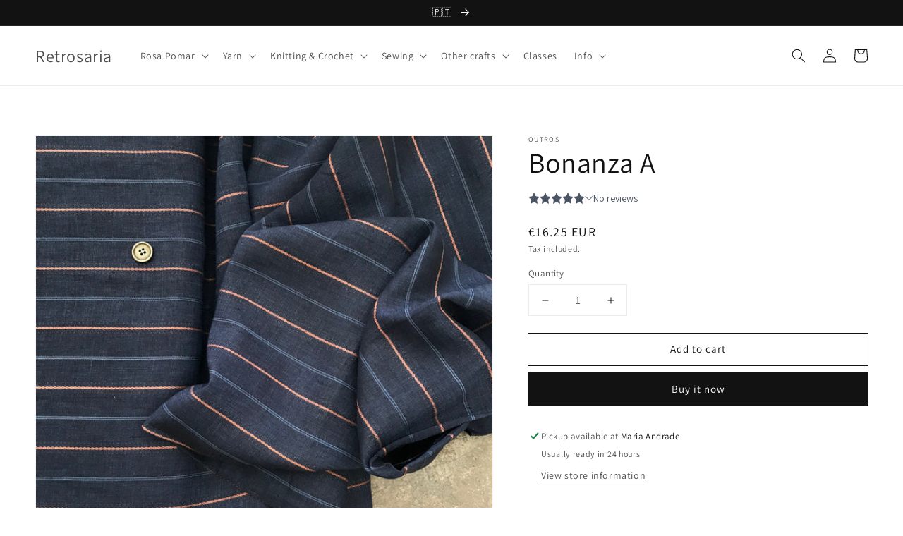

--- FILE ---
content_type: text/javascript
request_url: https://cdn.shopify.com/extensions/0199e5b8-9b3d-7929-afc0-d334db26eeef/ordersify-product-reviews-214/assets/253.2784ff791a6c3400a113.js
body_size: 6540
content:
"use strict";(self.webpackChunk_ordersify_pr_sdk=self.webpackChunk_ordersify_pr_sdk||[]).push([[253],{7253:(t,e,r)=>{r.d(e,{T:()=>l});var o=r(6942),a=r.n(o),i=r(6540),n=r(6522);var c=r(7375);const d={[c.Dh.Alegreya]:"https://fonts.googleapis.com/css2?family=Alegreya:wght@400;500;700&display=swap",[c.Dh.ArchivoNarrow]:"https://fonts.googleapis.com/css2?family=Archivo+Narrow:wght@400;500;700&display=swap",[c.Dh.Barlow]:"https://fonts.googleapis.com/css2?family=Barlow:wght@400;500;700&display=swap",[c.Dh.Cormorant]:"https://fonts.googleapis.com/css2?family=Cormorant:wght@400;500;700&display=swap",[c.Dh.Inconsolata]:"https://fonts.googleapis.com/css2?family=Inconsolata:wght@400;500;700&display=swap",[c.Dh.Inter]:"https://fonts.googleapis.com/css2?family=Inter:wght@400;500;700&display=swap",[c.Dh.Lato]:"https://fonts.googleapis.com/css2?family=Lato:wght@400;700&display=swap",[c.Dh.LibreBaskerville]:"https://fonts.googleapis.com/css2?family=Libre+Baskerville:wght@400;700&display=swap",[c.Dh.Lora]:"https://fonts.googleapis.com/css2?family=Lora:wght@400;500;700&display=swap",[c.Dh.Merriweather]:"https://fonts.googleapis.com/css2?family=Merriweather:wght@400;700&display=swap",[c.Dh.Montserrat]:"https://fonts.googleapis.com/css2?family=Montserrat:wght@400;500;700&display=swap",[c.Dh.NotoSans]:"https://fonts.googleapis.com/css2?family=Noto+Sans:wght@400;500;700&display=swap",[c.Dh.OpenSans]:"https://fonts.googleapis.com/css2?family=Open+Sans:wght@400;500;700&display=swap",[c.Dh.Oswald]:"https://fonts.googleapis.com/css2?family=Oswald:wght@400;500;700&display=swap",[c.Dh.PTSans]:"https://fonts.googleapis.com/css2?family=PT+Sans:wght@400;700&display=swap",[c.Dh.PTSerif]:"https://fonts.googleapis.com/css2?family=PT+Serif:wght@400;700&display=swap",[c.Dh.PlayfairDisplay]:"https://fonts.googleapis.com/css2?family=Playfair+Display:wght@400;500;700&display=swap",[c.Dh.Poppins]:"https://fonts.googleapis.com/css2?family=Poppins:wght@400;500;700&display=swap",[c.Dh.Raleway]:"https://fonts.googleapis.com/css2?family=Raleway:wght@400;500;700&display=swap",[c.Dh.Roboto]:"https://fonts.googleapis.com/css2?family=Roboto:wght@400;500;700&display=swap",[c.Dh.Rubik]:"https://fonts.googleapis.com/css2?family=Rubik:wght@400;500;700&display=swap",[c.Dh.SpaceMono]:"https://fonts.googleapis.com/css2?family=Space+Mono:wght@400;700&display=swap"};var s=r(1132);const l=(0,i.memo)((({onClick:t,title:e,name:r,style:o,children:l,autoWidth:p,className:g,head:w,fontFamily:b,onMouseOver:h,onMouseLeave:m,childClassName:u="text-gray-600 text-sm",frameHeightRatio:f,isDarkMode:y=!1})=>{const v=(0,i.useRef)(null),[x,k]=(0,i.useState)(),z=(0,i.useCallback)((()=>{v.current&&k(f?window.innerHeight*f:v.current.clientHeight)}),[v,f]);return(0,i.useEffect)((()=>{v.current&&k(f?window.innerHeight*f:v.current.clientHeight)}),[v,l,f]),(0,i.useEffect)((()=>{const t=setInterval(z,1e3);return()=>clearInterval(t)}),[z]),i.createElement(n.Ay,{name:r,title:e,onLoad:z,contentDidMount:z,onChange:z,onMouseOver:h,onClick:t,onMouseLeave:m,className:a()("dr-w-full dr-h-full dr-border-0",g),style:{height:x||"100%",width:p?"auto":"100%",...o},head:i.createElement(i.Fragment,null,b!==c.Dh.Default&&i.createElement(i.Fragment,null,i.createElement("link",{rel:"preconnect",href:"https://fonts.googleapis.com"}),i.createElement("link",{rel:"preconnect",href:"https://fonts.gstatic.com",crossOrigin:"anonymous"}),i.createElement("link",{href:d[b],rel:"stylesheet"}),i.createElement("style",null,`body{font-family:'${b}',sans-serif}`)),i.createElement("style",null,"/*! tailwindcss v3.4.3 | MIT License | https://tailwindcss.com*/*,:after,:before{box-sizing:border-box;border:0 solid #e5e7eb}:after,:before{--tw-content:\"\"}:host,html{line-height:1.5;-webkit-text-size-adjust:100%;-moz-tab-size:4;-o-tab-size:4;tab-size:4;font-family:ui-sans-serif,system-ui,sans-serif,Apple Color Emoji,Segoe UI Emoji,Segoe UI Symbol,Noto Color Emoji;font-feature-settings:normal;font-variation-settings:normal;-webkit-tap-highlight-color:transparent}body{margin:0;line-height:inherit}hr{height:0;color:inherit;border-top-width:1px}abbr:where([title]){-webkit-text-decoration:underline dotted;text-decoration:underline dotted}h1,h2,h3,h4,h5,h6{font-size:inherit;font-weight:inherit}a{color:inherit;text-decoration:inherit}b,strong{font-weight:bolder}code,kbd,pre,samp{font-family:ui-monospace,SFMono-Regular,Menlo,Monaco,Consolas,Liberation Mono,Courier New,monospace;font-feature-settings:normal;font-variation-settings:normal;font-size:1em}small{font-size:80%}sub,sup{font-size:75%;line-height:0;position:relative;vertical-align:initial}sub{bottom:-.25em}sup{top:-.5em}table{text-indent:0;border-color:inherit;border-collapse:collapse}button,input,optgroup,select,textarea{font-family:inherit;font-feature-settings:inherit;font-variation-settings:inherit;font-size:100%;font-weight:inherit;line-height:inherit;letter-spacing:inherit;color:inherit;margin:0;padding:0}button,select{text-transform:none}button,input:where([type=button]),input:where([type=reset]),input:where([type=submit]){-webkit-appearance:button;background-color:initial;background-image:none}:-moz-focusring{outline:auto}:-moz-ui-invalid{box-shadow:none}progress{vertical-align:initial}::-webkit-inner-spin-button,::-webkit-outer-spin-button{height:auto}[type=search]{-webkit-appearance:textfield;outline-offset:-2px}::-webkit-search-decoration{-webkit-appearance:none}::-webkit-file-upload-button{-webkit-appearance:button;font:inherit}summary{display:list-item}blockquote,dd,dl,figure,h1,h2,h3,h4,h5,h6,hr,p,pre{margin:0}fieldset{margin:0}fieldset,legend{padding:0}menu,ol,ul{list-style:none;margin:0;padding:0}dialog{padding:0}textarea{resize:vertical}input::-moz-placeholder,textarea::-moz-placeholder{opacity:1;color:#9ca3af}input::placeholder,textarea::placeholder{opacity:1;color:#9ca3af}[role=button],button{cursor:pointer}:disabled{cursor:default}audio,canvas,embed,iframe,img,object,svg,video{display:block;vertical-align:middle}img,video{max-width:100%;height:auto}[hidden]{display:none}[multiple],[type=date],[type=datetime-local],[type=email],[type=month],[type=number],[type=password],[type=search],[type=tel],[type=text],[type=time],[type=url],[type=week],input:where(:not([type])),select,textarea{-webkit-appearance:none;-moz-appearance:none;appearance:none;background-color:#fff;border-color:#6b7280;border-width:1px;border-radius:0;padding:.5rem .75rem;font-size:1rem;line-height:1.5rem;--tw-shadow:0 0 #0000}[multiple]:focus,[type=date]:focus,[type=datetime-local]:focus,[type=email]:focus,[type=month]:focus,[type=number]:focus,[type=password]:focus,[type=search]:focus,[type=tel]:focus,[type=text]:focus,[type=time]:focus,[type=url]:focus,[type=week]:focus,input:where(:not([type])):focus,select:focus,textarea:focus{outline:2px solid #0000;outline-offset:2px;--tw-ring-inset:var(--tw-empty,/*!*/ /*!*/);--tw-ring-offset-width:0px;--tw-ring-offset-color:#fff;--tw-ring-color:#2563eb;--tw-ring-offset-shadow:var(--tw-ring-inset) 0 0 0 var(--tw-ring-offset-width) var(--tw-ring-offset-color);--tw-ring-shadow:var(--tw-ring-inset) 0 0 0 calc(1px + var(--tw-ring-offset-width)) var(--tw-ring-color);box-shadow:var(--tw-ring-offset-shadow),var(--tw-ring-shadow),var(--tw-shadow);border-color:#2563eb}input::-moz-placeholder,textarea::-moz-placeholder{color:#6b7280;opacity:1}input::placeholder,textarea::placeholder{color:#6b7280;opacity:1}::-webkit-datetime-edit-fields-wrapper{padding:0}::-webkit-date-and-time-value{min-height:1.5em;text-align:inherit}::-webkit-datetime-edit{display:inline-flex}::-webkit-datetime-edit,::-webkit-datetime-edit-day-field,::-webkit-datetime-edit-hour-field,::-webkit-datetime-edit-meridiem-field,::-webkit-datetime-edit-millisecond-field,::-webkit-datetime-edit-minute-field,::-webkit-datetime-edit-month-field,::-webkit-datetime-edit-second-field,::-webkit-datetime-edit-year-field{padding-top:0;padding-bottom:0}select{background-image:url(\"data:image/svg+xml;charset=utf-8,%3Csvg xmlns='http://www.w3.org/2000/svg' fill='none' viewBox='0 0 20 20'%3E%3Cpath stroke='%236b7280' stroke-linecap='round' stroke-linejoin='round' stroke-width='1.5' d='m6 8 4 4 4-4'/%3E%3C/svg%3E\");background-position:right .5rem center;background-repeat:no-repeat;background-size:1.5em 1.5em;padding-right:2.5rem;-webkit-print-color-adjust:exact;print-color-adjust:exact}[multiple],[size]:where(select:not([size=\"1\"])){background-image:none;background-position:0 0;background-repeat:unset;background-size:initial;padding-right:.75rem;-webkit-print-color-adjust:unset;print-color-adjust:unset}[type=checkbox],[type=radio]{-webkit-appearance:none;-moz-appearance:none;appearance:none;padding:0;-webkit-print-color-adjust:exact;print-color-adjust:exact;display:inline-block;vertical-align:middle;background-origin:border-box;-webkit-user-select:none;-moz-user-select:none;user-select:none;flex-shrink:0;height:1rem;width:1rem;color:#2563eb;background-color:#fff;border-color:#6b7280;border-width:1px;--tw-shadow:0 0 #0000}[type=checkbox]{border-radius:0}[type=radio]{border-radius:100%}[type=checkbox]:focus,[type=radio]:focus{outline:2px solid #0000;outline-offset:2px;--tw-ring-inset:var(--tw-empty,/*!*/ /*!*/);--tw-ring-offset-width:2px;--tw-ring-offset-color:#fff;--tw-ring-color:#2563eb;--tw-ring-offset-shadow:var(--tw-ring-inset) 0 0 0 var(--tw-ring-offset-width) var(--tw-ring-offset-color);--tw-ring-shadow:var(--tw-ring-inset) 0 0 0 calc(2px + var(--tw-ring-offset-width)) var(--tw-ring-color);box-shadow:var(--tw-ring-offset-shadow),var(--tw-ring-shadow),var(--tw-shadow)}[type=checkbox]:checked,[type=radio]:checked{border-color:#0000;background-color:currentColor;background-size:100% 100%;background-position:50%;background-repeat:no-repeat}[type=checkbox]:checked{background-image:url(\"data:image/svg+xml;charset=utf-8,%3Csvg xmlns='http://www.w3.org/2000/svg' fill='%23fff' viewBox='0 0 16 16'%3E%3Cpath d='M12.207 4.793a1 1 0 0 1 0 1.414l-5 5a1 1 0 0 1-1.414 0l-2-2a1 1 0 0 1 1.414-1.414L6.5 9.086l4.293-4.293a1 1 0 0 1 1.414 0z'/%3E%3C/svg%3E\")}@media (forced-colors:active) {[type=checkbox]:checked{-webkit-appearance:auto;-moz-appearance:auto;appearance:auto}}[type=radio]:checked{background-image:url(\"data:image/svg+xml;charset=utf-8,%3Csvg xmlns='http://www.w3.org/2000/svg' fill='%23fff' viewBox='0 0 16 16'%3E%3Ccircle cx='8' cy='8' r='3'/%3E%3C/svg%3E\")}@media (forced-colors:active) {[type=radio]:checked{-webkit-appearance:auto;-moz-appearance:auto;appearance:auto}}[type=checkbox]:checked:focus,[type=checkbox]:checked:hover,[type=checkbox]:indeterminate,[type=radio]:checked:focus,[type=radio]:checked:hover{border-color:#0000;background-color:currentColor}[type=checkbox]:indeterminate{background-image:url(\"data:image/svg+xml;charset=utf-8,%3Csvg xmlns='http://www.w3.org/2000/svg' fill='none' viewBox='0 0 16 16'%3E%3Cpath stroke='%23fff' stroke-linecap='round' stroke-linejoin='round' stroke-width='2' d='M4 8h8'/%3E%3C/svg%3E\");background-size:100% 100%;background-position:50%;background-repeat:no-repeat}@media (forced-colors:active) {[type=checkbox]:indeterminate{-webkit-appearance:auto;-moz-appearance:auto;appearance:auto}}[type=checkbox]:indeterminate:focus,[type=checkbox]:indeterminate:hover{border-color:#0000;background-color:currentColor}[type=file]{background:unset;border-color:inherit;border-width:0;border-radius:0;padding:0;font-size:unset;line-height:inherit}[type=file]:focus{outline:1px solid ButtonText;outline:1px auto -webkit-focus-ring-color}*,::backdrop,:after,:before{--tw-border-spacing-x:0;--tw-border-spacing-y:0;--tw-translate-x:0;--tw-translate-y:0;--tw-rotate:0;--tw-skew-x:0;--tw-skew-y:0;--tw-scale-x:1;--tw-scale-y:1;--tw-pan-x: ;--tw-pan-y: ;--tw-pinch-zoom: ;--tw-scroll-snap-strictness:proximity;--tw-gradient-from-position: ;--tw-gradient-via-position: ;--tw-gradient-to-position: ;--tw-ordinal: ;--tw-slashed-zero: ;--tw-numeric-figure: ;--tw-numeric-spacing: ;--tw-numeric-fraction: ;--tw-ring-inset: ;--tw-ring-offset-width:0px;--tw-ring-offset-color:#fff;--tw-ring-color:#3b82f680;--tw-ring-offset-shadow:0 0 #0000;--tw-ring-shadow:0 0 #0000;--tw-shadow:0 0 #0000;--tw-shadow-colored:0 0 #0000;--tw-blur: ;--tw-brightness: ;--tw-contrast: ;--tw-grayscale: ;--tw-hue-rotate: ;--tw-invert: ;--tw-saturate: ;--tw-sepia: ;--tw-drop-shadow: ;--tw-backdrop-blur: ;--tw-backdrop-brightness: ;--tw-backdrop-contrast: ;--tw-backdrop-grayscale: ;--tw-backdrop-hue-rotate: ;--tw-backdrop-invert: ;--tw-backdrop-opacity: ;--tw-backdrop-saturate: ;--tw-backdrop-sepia: ;--tw-contain-size: ;--tw-contain-layout: ;--tw-contain-paint: ;--tw-contain-style: }.sr-only{position:absolute;width:1px;height:1px;padding:0;margin:-1px;overflow:hidden;clip:rect(0,0,0,0);white-space:nowrap;border-width:0}.pointer-events-none{pointer-events:none}.\\!visible{visibility:visible!important}.visible{visibility:visible}.static{position:static}.fixed{position:fixed}.absolute{position:absolute}.relative{position:relative}.inset-0{inset:0}.inset-x-0{left:0;right:0}.inset-y-0{top:0;bottom:0}.-top-3{top:-.75rem}.bottom-0{bottom:0}.bottom-2\\/4{bottom:50%}.left-0{left:0}.left-1\\/2{left:50%}.right-0{right:0}.right-1{right:.25rem}.right-1\\/2{right:50%}.right-2{right:.5rem}.right-4{right:1rem}.top-0{top:0}.top-1{top:.25rem}.top-1\\/2{top:50%}.top-16{top:4rem}.top-2{top:.5rem}.top-4{top:1rem}.z-10{z-index:10}.z-20{z-index:20}.col-span-1{grid-column:span 1/span 1}.col-span-4{grid-column:span 4/span 4}.mx-auto{margin-left:auto;margin-right:auto}.-mb-px{margin-bottom:-1px}.-ml-1{margin-left:-.25rem}.mb-4{margin-bottom:1rem}.me-2{margin-inline-end:.5rem}.ml-1{margin-left:.25rem}.ml-2{margin-left:.5rem}.ml-3{margin-left:.75rem}.ml-8{margin-left:2rem}.mr-3{margin-right:.75rem}.mr-4{margin-right:1rem}.mt-10{margin-top:2.5rem}.mt-2{margin-top:.5rem}.mt-4{margin-top:1rem}.box-border{box-sizing:border-box}.line-clamp-1{-webkit-line-clamp:1}.line-clamp-1,.line-clamp-2{overflow:hidden;display:-webkit-box;-webkit-box-orient:vertical}.line-clamp-2{-webkit-line-clamp:2}.line-clamp-3{-webkit-line-clamp:3}.line-clamp-3,.line-clamp-4{overflow:hidden;display:-webkit-box;-webkit-box-orient:vertical}.line-clamp-4{-webkit-line-clamp:4}.line-clamp-5{-webkit-line-clamp:5}.line-clamp-5,.line-clamp-6{overflow:hidden;display:-webkit-box;-webkit-box-orient:vertical}.line-clamp-6{-webkit-line-clamp:6}.block{display:block}.inline-block{display:inline-block}.inline{display:inline}.flex{display:flex}.grid{display:grid}.hidden{display:none}.aspect-square{aspect-ratio:1/1}.h-10{height:2.5rem}.h-14{height:3.5rem}.h-16{height:4rem}.h-2{height:.5rem}.h-20{height:5rem}.h-24{height:6rem}.h-3{height:.75rem}.h-4{height:1rem}.h-5{height:1.25rem}.h-6{height:1.5rem}.h-64{height:16rem}.h-8{height:2rem}.h-\\[700px\\]{height:700px}.h-\\[calc\\(100\\%-64px\\)\\]{height:calc(100% - 64px)}.h-full{height:100%}.h-screen{height:100vh}.max-h-20{max-height:5rem}.w-0{width:0}.w-10{width:2.5rem}.w-12{width:3rem}.w-16{width:4rem}.w-2{width:.5rem}.w-20{width:5rem}.w-28{width:7rem}.w-3{width:.75rem}.w-4{width:1rem}.w-5{width:1.25rem}.w-6{width:1.5rem}.w-8{width:2rem}.w-full{width:100%}.max-w-14{max-width:3.5rem}.max-w-24{max-width:6rem}.max-w-2xl{max-width:42rem}.flex-1{flex:1 1 0%}.flex-shrink-0,.shrink-0{flex-shrink:0}.basis-3\\/12{flex-basis:25%}.basis-4\\/12{flex-basis:33.333333%}.basis-8\\/12{flex-basis:66.666667%}.basis-9\\/12{flex-basis:75%}.-translate-x-1\\/2{--tw-translate-x:-50%}.-translate-x-1\\/2,.-translate-y-1\\/2{transform:translate(var(--tw-translate-x),var(--tw-translate-y)) rotate(var(--tw-rotate)) skewX(var(--tw-skew-x)) skewY(var(--tw-skew-y)) scaleX(var(--tw-scale-x)) scaleY(var(--tw-scale-y))}.-translate-y-1\\/2{--tw-translate-y:-50%}.translate-x-1\\/2{--tw-translate-x:50%}.translate-x-1\\/2,.translate-y-1\\/2{transform:translate(var(--tw-translate-x),var(--tw-translate-y)) rotate(var(--tw-rotate)) skewX(var(--tw-skew-x)) skewY(var(--tw-skew-y)) scaleX(var(--tw-scale-x)) scaleY(var(--tw-scale-y))}.translate-y-1\\/2{--tw-translate-y:50%}.rotate-0{--tw-rotate:0deg}.rotate-0,.rotate-180{transform:translate(var(--tw-translate-x),var(--tw-translate-y)) rotate(var(--tw-rotate)) skewX(var(--tw-skew-x)) skewY(var(--tw-skew-y)) scaleX(var(--tw-scale-x)) scaleY(var(--tw-scale-y))}.rotate-180{--tw-rotate:180deg}@keyframes pulse{50%{opacity:.5}}.animate-pulse{animation:pulse 2s cubic-bezier(.4,0,.6,1) infinite}@keyframes spin{to{transform:rotate(1turn)}}.animate-spin{animation:spin 1s linear infinite}.cursor-pointer{cursor:pointer}.cursor-zoom-in{cursor:zoom-in}.select-none{-webkit-user-select:none;-moz-user-select:none;user-select:none}.resize{resize:both}.appearance-none{-webkit-appearance:none;-moz-appearance:none;appearance:none}.grid-cols-1{grid-template-columns:repeat(1,minmax(0,1fr))}.grid-cols-10{grid-template-columns:repeat(10,minmax(0,1fr))}.grid-cols-2{grid-template-columns:repeat(2,minmax(0,1fr))}.grid-cols-4{grid-template-columns:repeat(4,minmax(0,1fr))}.grid-cols-5{grid-template-columns:repeat(5,minmax(0,1fr))}.flex-row{flex-direction:row}.flex-col{flex-direction:column}.flex-wrap{flex-wrap:wrap}.content-stretch{align-content:stretch}.items-center{align-items:center}.justify-start{justify-content:flex-start}.justify-center{justify-content:center}.justify-between{justify-content:space-between}.gap-1{gap:.25rem}.gap-2{gap:.5rem}.gap-4{gap:1rem}.gap-x-3{-moz-column-gap:.75rem;column-gap:.75rem}.gap-x-4{-moz-column-gap:1rem;column-gap:1rem}.gap-y-8{row-gap:2rem}.space-x-2>:not([hidden])~:not([hidden]){--tw-space-x-reverse:0;margin-right:calc(.5rem*var(--tw-space-x-reverse));margin-left:calc(.5rem*(1 - var(--tw-space-x-reverse)))}.space-x-3>:not([hidden])~:not([hidden]){--tw-space-x-reverse:0;margin-right:calc(.75rem*var(--tw-space-x-reverse));margin-left:calc(.75rem*(1 - var(--tw-space-x-reverse)))}.space-x-4>:not([hidden])~:not([hidden]){--tw-space-x-reverse:0;margin-right:calc(1rem*var(--tw-space-x-reverse));margin-left:calc(1rem*(1 - var(--tw-space-x-reverse)))}.space-y-1>:not([hidden])~:not([hidden]){--tw-space-y-reverse:0;margin-top:calc(.25rem*(1 - var(--tw-space-y-reverse)));margin-bottom:calc(.25rem*var(--tw-space-y-reverse))}.space-y-2>:not([hidden])~:not([hidden]){--tw-space-y-reverse:0;margin-top:calc(.5rem*(1 - var(--tw-space-y-reverse)));margin-bottom:calc(.5rem*var(--tw-space-y-reverse))}.space-y-3>:not([hidden])~:not([hidden]){--tw-space-y-reverse:0;margin-top:calc(.75rem*(1 - var(--tw-space-y-reverse)));margin-bottom:calc(.75rem*var(--tw-space-y-reverse))}.space-y-4>:not([hidden])~:not([hidden]){--tw-space-y-reverse:0;margin-top:calc(1rem*(1 - var(--tw-space-y-reverse)));margin-bottom:calc(1rem*var(--tw-space-y-reverse))}.space-y-6>:not([hidden])~:not([hidden]){--tw-space-y-reverse:0;margin-top:calc(1.5rem*(1 - var(--tw-space-y-reverse)));margin-bottom:calc(1.5rem*var(--tw-space-y-reverse))}.divide-x>:not([hidden])~:not([hidden]){--tw-divide-x-reverse:0;border-right-width:calc(1px*var(--tw-divide-x-reverse));border-left-width:calc(1px*(1 - var(--tw-divide-x-reverse)))}.divide-x-0>:not([hidden])~:not([hidden]){--tw-divide-x-reverse:0;border-right-width:calc(0px*var(--tw-divide-x-reverse));border-left-width:calc(0px*(1 - var(--tw-divide-x-reverse)))}.divide-y>:not([hidden])~:not([hidden]){--tw-divide-y-reverse:0;border-top-width:calc(1px*(1 - var(--tw-divide-y-reverse)));border-bottom-width:calc(1px*var(--tw-divide-y-reverse))}.divide-solid>:not([hidden])~:not([hidden]){border-style:solid}.divide-gray-200>:not([hidden])~:not([hidden]){--tw-divide-opacity:1;border-color:rgb(229 231 235/var(--tw-divide-opacity))}.overflow-auto{overflow:auto}.overflow-hidden{overflow:hidden}.overflow-y-auto{overflow-y:auto}.rounded{border-radius:.25rem}.rounded-full{border-radius:9999px}.rounded-lg{border-radius:.5rem}.rounded-md{border-radius:.375rem}.rounded-xl{border-radius:.75rem}.border{border-width:1px}.border-0{border-width:0}.border-2{border-width:2px}.border-b{border-bottom-width:1px}.border-b-2{border-bottom-width:2px}.border-r{border-right-width:1px}.border-t{border-top-width:1px}.border-t-2{border-top-width:2px}.border-solid{border-style:solid}.border-dashed{border-style:dashed}.border-none{border-style:none}.border-cyan-200{--tw-border-opacity:1;border-color:rgb(165 243 252/var(--tw-border-opacity))}.border-gray-200{--tw-border-opacity:1;border-color:rgb(229 231 235/var(--tw-border-opacity))}.border-gray-300{--tw-border-opacity:1;border-color:rgb(209 213 219/var(--tw-border-opacity))}.border-green-300{--tw-border-opacity:1;border-color:rgb(134 239 172/var(--tw-border-opacity))}.border-green-500{--tw-border-opacity:1;border-color:rgb(34 197 94/var(--tw-border-opacity))}.border-indigo-200{--tw-border-opacity:1;border-color:rgb(199 210 254/var(--tw-border-opacity))}.border-lime-200{--tw-border-opacity:1;border-color:rgb(217 249 157/var(--tw-border-opacity))}.border-orange-200{--tw-border-opacity:1;border-color:rgb(254 215 170/var(--tw-border-opacity))}.border-purple-200{--tw-border-opacity:1;border-color:rgb(233 213 255/var(--tw-border-opacity))}.border-rating{border-color:var(--rating-color,#008068)}.border-red-200{--tw-border-opacity:1;border-color:rgb(254 202 202/var(--tw-border-opacity))}.border-red-300{--tw-border-opacity:1;border-color:rgb(252 165 165/var(--tw-border-opacity))}.border-red-500{--tw-border-opacity:1;border-color:rgb(239 68 68/var(--tw-border-opacity))}.border-rose-200{--tw-border-opacity:1;border-color:rgb(254 205 211/var(--tw-border-opacity))}.border-tab{border-color:var(--tab-color,#008068)}.border-transparent{border-color:#0000}.border-violet-200{--tw-border-opacity:1;border-color:rgb(221 214 254/var(--tw-border-opacity))}.border-white{--tw-border-opacity:1;border-color:rgb(255 255 255/var(--tw-border-opacity))}.border-yellow-200{--tw-border-opacity:1;border-color:rgb(254 240 138/var(--tw-border-opacity))}.bg-black{--tw-bg-opacity:1;background-color:rgb(0 0 0/var(--tw-bg-opacity))}.bg-blue-50{--tw-bg-opacity:1;background-color:rgb(239 246 255/var(--tw-bg-opacity))}.bg-button-background{background-color:var(--button-background-color,#008068)}.bg-cyan-100{--tw-bg-opacity:1;background-color:rgb(207 250 254/var(--tw-bg-opacity))}.bg-gray-100{--tw-bg-opacity:1;background-color:rgb(243 244 246/var(--tw-bg-opacity))}.bg-gray-200{--tw-bg-opacity:1;background-color:rgb(229 231 235/var(--tw-bg-opacity))}.bg-gray-50{--tw-bg-opacity:1;background-color:rgb(249 250 251/var(--tw-bg-opacity))}.bg-green-50{--tw-bg-opacity:1;background-color:rgb(240 253 244/var(--tw-bg-opacity))}.bg-indigo-100{--tw-bg-opacity:1;background-color:rgb(224 231 255/var(--tw-bg-opacity))}.bg-lime-100{--tw-bg-opacity:1;background-color:rgb(236 252 203/var(--tw-bg-opacity))}.bg-orange-100{--tw-bg-opacity:1;background-color:rgb(255 237 213/var(--tw-bg-opacity))}.bg-purple-100{--tw-bg-opacity:1;background-color:rgb(243 232 255/var(--tw-bg-opacity))}.bg-rating{background-color:var(--rating-color,#008068)}.bg-red-100{--tw-bg-opacity:1;background-color:rgb(254 226 226/var(--tw-bg-opacity))}.bg-rose-100{--tw-bg-opacity:1;background-color:rgb(255 228 230/var(--tw-bg-opacity))}.bg-slate-200{--tw-bg-opacity:1;background-color:rgb(226 232 240/var(--tw-bg-opacity))}.bg-stone-300{--tw-bg-opacity:1;background-color:rgb(214 211 209/var(--tw-bg-opacity))}.bg-transparent{background-color:initial}.bg-violet-100{--tw-bg-opacity:1;background-color:rgb(237 233 254/var(--tw-bg-opacity))}.bg-white{--tw-bg-opacity:1;background-color:rgb(255 255 255/var(--tw-bg-opacity))}.bg-yellow-100{--tw-bg-opacity:1;background-color:rgb(254 249 195/var(--tw-bg-opacity))}.bg-none{background-image:none}.fill-gray-900{fill:#111827}.object-contain{-o-object-fit:contain;object-fit:contain}.object-cover{-o-object-fit:cover;object-fit:cover}.object-center{-o-object-position:center;object-position:center}.p-0{padding:0}.p-2{padding:.5rem}.p-3{padding:.75rem}.p-4{padding:1rem}.p-6{padding:1.5rem}.p-8{padding:2rem}.px-0{padding-left:0;padding-right:0}.px-2{padding-left:.5rem;padding-right:.5rem}.px-3{padding-left:.75rem;padding-right:.75rem}.px-3\\.5{padding-left:.875rem;padding-right:.875rem}.px-4{padding-left:1rem;padding-right:1rem}.px-6{padding-left:1.5rem;padding-right:1.5rem}.py-1{padding-top:.25rem;padding-bottom:.25rem}.py-2{padding-top:.5rem;padding-bottom:.5rem}.py-3{padding-top:.75rem;padding-bottom:.75rem}.py-6{padding-top:1.5rem;padding-bottom:1.5rem}.py-\\[1px\\]{padding-top:1px;padding-bottom:1px}.pb-0{padding-bottom:0}.pb-20{padding-bottom:5rem}.pl-2{padding-left:.5rem}.pl-3{padding-left:.75rem}.pr-10{padding-right:2.5rem}.pt-0{padding-top:0}.text-left{text-align:left}.text-center{text-align:center}.text-right{text-align:right}.text-2xl{font-size:1.5rem;line-height:2rem}.text-3xl{font-size:1.875rem;line-height:2.25rem}.text-base{font-size:1rem;line-height:1.5rem}.text-lg{font-size:1.125rem;line-height:1.75rem}.text-sm{font-size:.875rem;line-height:1.25rem}.text-xl{font-size:1.25rem;line-height:1.75rem}.text-xs{font-size:.75rem;line-height:1rem}.font-bold{font-weight:700}.font-medium{font-weight:500}.font-semibold{font-weight:600}.tabular-nums{--tw-numeric-spacing:tabular-nums;font-variant-numeric:var(--tw-ordinal) var(--tw-slashed-zero) var(--tw-numeric-figure) var(--tw-numeric-spacing) var(--tw-numeric-fraction)}.leading-4{line-height:1rem}.leading-6{line-height:1.5rem}.leading-8{line-height:2rem}.text-black{--tw-text-opacity:1;color:rgb(0 0 0/var(--tw-text-opacity))}.text-blue-500{--tw-text-opacity:1;color:rgb(59 130 246/var(--tw-text-opacity))}.text-button-background{color:var(--button-background-color,#008068)}.text-button-text{color:var(--button-text-color,#fff)}.text-cyan-600{--tw-text-opacity:1;color:rgb(8 145 178/var(--tw-text-opacity))}.text-gray-200{--tw-text-opacity:1;color:rgb(229 231 235/var(--tw-text-opacity))}.text-gray-400{--tw-text-opacity:1;color:rgb(156 163 175/var(--tw-text-opacity))}.text-gray-600{--tw-text-opacity:1;color:rgb(75 85 99/var(--tw-text-opacity))}.text-gray-700{--tw-text-opacity:1;color:rgb(55 65 81/var(--tw-text-opacity))}.text-gray-900{--tw-text-opacity:1;color:rgb(17 24 39/var(--tw-text-opacity))}.text-green-500{--tw-text-opacity:1;color:rgb(34 197 94/var(--tw-text-opacity))}.text-green-700{--tw-text-opacity:1;color:rgb(21 128 61/var(--tw-text-opacity))}.text-indigo-600{--tw-text-opacity:1;color:rgb(79 70 229/var(--tw-text-opacity))}.text-lime-600{--tw-text-opacity:1;color:rgb(101 163 13/var(--tw-text-opacity))}.text-orange-600{--tw-text-opacity:1;color:rgb(234 88 12/var(--tw-text-opacity))}.text-purple-600{--tw-text-opacity:1;color:rgb(147 51 234/var(--tw-text-opacity))}.text-rating{color:var(--rating-color,#008068)}.text-red-500{--tw-text-opacity:1;color:rgb(239 68 68/var(--tw-text-opacity))}.text-red-600{--tw-text-opacity:1;color:rgb(220 38 38/var(--tw-text-opacity))}.text-red-700{--tw-text-opacity:1;color:rgb(185 28 28/var(--tw-text-opacity))}.text-red-900{--tw-text-opacity:1;color:rgb(127 29 29/var(--tw-text-opacity))}.text-rose-600{--tw-text-opacity:1;color:rgb(225 29 72/var(--tw-text-opacity))}.text-tab{color:var(--tab-color,#008068)}.text-violet-600{--tw-text-opacity:1;color:rgb(124 58 237/var(--tw-text-opacity))}.text-white{--tw-text-opacity:1;color:rgb(255 255 255/var(--tw-text-opacity))}.text-yellow-600{--tw-text-opacity:1;color:rgb(202 138 4/var(--tw-text-opacity))}.underline{text-decoration-line:underline}.placeholder-red-300::-moz-placeholder{--tw-placeholder-opacity:1;color:rgb(252 165 165/var(--tw-placeholder-opacity))}.placeholder-red-300::placeholder{--tw-placeholder-opacity:1;color:rgb(252 165 165/var(--tw-placeholder-opacity))}.opacity-0{opacity:0}.opacity-70{opacity:.7}.shadow{--tw-shadow:0 1px 3px 0 #0000001a,0 1px 2px -1px #0000001a;--tw-shadow-colored:0 1px 3px 0 var(--tw-shadow-color),0 1px 2px -1px var(--tw-shadow-color)}.shadow,.shadow-sm{box-shadow:var(--tw-ring-offset-shadow,0 0 #0000),var(--tw-ring-shadow,0 0 #0000),var(--tw-shadow)}.shadow-sm{--tw-shadow:0 1px 2px 0 #0000000d;--tw-shadow-colored:0 1px 2px 0 var(--tw-shadow-color)}.shadow-xl{--tw-shadow:0 20px 25px -5px #0000001a,0 8px 10px -6px #0000001a;--tw-shadow-colored:0 20px 25px -5px var(--tw-shadow-color),0 8px 10px -6px var(--tw-shadow-color);box-shadow:var(--tw-ring-offset-shadow,0 0 #0000),var(--tw-ring-shadow,0 0 #0000),var(--tw-shadow)}.outline-2{outline-width:2px}.outline-transparent{outline-color:#0000}.ring-1{--tw-ring-offset-shadow:var(--tw-ring-inset) 0 0 0 var(--tw-ring-offset-width) var(--tw-ring-offset-color);--tw-ring-shadow:var(--tw-ring-inset) 0 0 0 calc(1px + var(--tw-ring-offset-width)) var(--tw-ring-color);box-shadow:var(--tw-ring-offset-shadow),var(--tw-ring-shadow),var(--tw-shadow,0 0 #0000)}.ring-inset{--tw-ring-inset:inset}.ring-gray-300{--tw-ring-opacity:1;--tw-ring-color:rgb(209 213 219/var(--tw-ring-opacity))}.filter{filter:var(--tw-blur) var(--tw-brightness) var(--tw-contrast) var(--tw-grayscale) var(--tw-hue-rotate) var(--tw-invert) var(--tw-saturate) var(--tw-sepia) var(--tw-drop-shadow)}.transition-all{transition-property:all;transition-timing-function:cubic-bezier(.4,0,.2,1);transition-duration:.15s}.transition-colors{transition-property:color,background-color,border-color,text-decoration-color,fill,stroke;transition-timing-function:cubic-bezier(.4,0,.2,1);transition-duration:.15s}.transition-opacity{transition-property:opacity;transition-timing-function:cubic-bezier(.4,0,.2,1);transition-duration:.15s}.transition-transform{transition-property:transform;transition-timing-function:cubic-bezier(.4,0,.2,1);transition-duration:.15s}.duration-200{transition-duration:.2s}.duration-300{transition-duration:.3s}::-webkit-scrollbar{width:0}.right-to-left-enter{transform:translateX(100%)}.right-to-left-enter-active{transform:translateX(0);transition:all 1s ease}.right-to-left-exit{transform:translateX(0)}.right-to-left-exit-active{transition:all 1s ease}.left-to-right-enter,.right-to-left-exit-active{transform:translateX(-100%)}.left-to-right-enter-active{transform:translateX(0);transition:all 1s ease}.left-to-right-exit{transform:translateX(0)}.left-to-right-exit-active{transform:translateX(100%);transition:all 1s ease}.shadow-grid{box-shadow:0 4px 12px #0000001a}.bg-media-stars{background:linear-gradient(0deg,#000,#00d4ff00)}.hover\\:scale-125:hover{--tw-scale-x:1.25;--tw-scale-y:1.25;transform:translate(var(--tw-translate-x),var(--tw-translate-y)) rotate(var(--tw-rotate)) skewX(var(--tw-skew-x)) skewY(var(--tw-skew-y)) scaleX(var(--tw-scale-x)) scaleY(var(--tw-scale-y))}.hover\\:border-gray-300:hover{--tw-border-opacity:1;border-color:rgb(209 213 219/var(--tw-border-opacity))}.hover\\:bg-button-background:hover{background-color:var(--button-background-color,#008068)}.hover\\:bg-gray-100:hover{--tw-bg-opacity:1;background-color:rgb(243 244 246/var(--tw-bg-opacity))}.hover\\:bg-gray-50:hover{--tw-bg-opacity:1;background-color:rgb(249 250 251/var(--tw-bg-opacity))}.hover\\:text-button-background:hover{color:var(--button-background-color,#008068)}.hover\\:text-gray-600:hover{--tw-text-opacity:1;color:rgb(75 85 99/var(--tw-text-opacity))}.hover\\:text-gray-800:hover{--tw-text-opacity:1;color:rgb(31 41 55/var(--tw-text-opacity))}.hover\\:text-gray-900:hover{--tw-text-opacity:1;color:rgb(17 24 39/var(--tw-text-opacity))}.hover\\:opacity-50:hover{opacity:.5}.hover\\:opacity-75:hover{opacity:.75}.hover\\:opacity-85:hover{opacity:.85}.focus\\:border-button-background:focus{border-color:var(--button-background-color,#008068)}.focus\\:border-red-500:focus{--tw-border-opacity:1;border-color:rgb(239 68 68/var(--tw-border-opacity))}.focus\\:outline-none:focus{outline:2px solid #0000;outline-offset:2px}.focus\\:outline-offset-2:focus{outline-offset:2px}.focus\\:ring-2:focus{--tw-ring-offset-shadow:var(--tw-ring-inset) 0 0 0 var(--tw-ring-offset-width) var(--tw-ring-offset-color);--tw-ring-shadow:var(--tw-ring-inset) 0 0 0 calc(2px + var(--tw-ring-offset-width)) var(--tw-ring-color);box-shadow:var(--tw-ring-offset-shadow),var(--tw-ring-shadow),var(--tw-shadow,0 0 #0000)}.focus\\:ring-inset:focus{--tw-ring-inset:inset}.focus\\:ring-button-background:focus{--tw-ring-color:var(--button-background-color,#008068)}.focus\\:ring-red-500:focus{--tw-ring-opacity:1;--tw-ring-color:rgb(239 68 68/var(--tw-ring-opacity))}.focus\\:ring-offset-2:focus{--tw-ring-offset-width:2px}.group:hover .group-hover\\:opacity-80{opacity:.8}@media (min-width:640px){.sm\\:col-span-2{grid-column:span 2/span 2}.sm\\:grid-cols-2{grid-template-columns:repeat(2,minmax(0,1fr))}.sm\\:grid-cols-3{grid-template-columns:repeat(3,minmax(0,1fr))}.sm\\:grid-cols-6{grid-template-columns:repeat(6,minmax(0,1fr))}.sm\\:gap-x-4{-moz-column-gap:1rem;column-gap:1rem}.sm\\:gap-x-6{-moz-column-gap:1.5rem;column-gap:1.5rem}.sm\\:text-2xl{font-size:1.5rem;line-height:2rem}.sm\\:text-sm{font-size:.875rem;line-height:1.25rem}.sm\\:leading-9{line-height:2.25rem}}@media (min-width:768px){.md\\:grid-cols-10{grid-template-columns:repeat(10,minmax(0,1fr))}.md\\:grid-cols-5{grid-template-columns:repeat(5,minmax(0,1fr))}.md\\:flex-row{flex-direction:row}.md\\:divide-x>:not([hidden])~:not([hidden]){--tw-divide-x-reverse:0;border-right-width:calc(1px*var(--tw-divide-x-reverse));border-left-width:calc(1px*(1 - var(--tw-divide-x-reverse)))}.md\\:divide-y-0>:not([hidden])~:not([hidden]){--tw-divide-y-reverse:0;border-top-width:calc(0px*(1 - var(--tw-divide-y-reverse)));border-bottom-width:calc(0px*var(--tw-divide-y-reverse))}.md\\:border-0{border-width:0}}@media (min-width:1024px){.lg\\:max-w-4xl{max-width:56rem}.lg\\:grid-cols-5{grid-template-columns:repeat(5,minmax(0,1fr))}}@media (min-width:1280px){.xl\\:grid-cols-5{grid-template-columns:repeat(5,minmax(0,1fr))}.xl\\:gap-x-8{-moz-column-gap:2rem;column-gap:2rem}}.dark\\:divide-dark-border-color:where(.dark,.dark *)>:not([hidden])~:not([hidden]){border-color:var(--dark-border-color,#1c1c1c)}.dark\\:border-dark-border-color:where(.dark,.dark *){border-color:var(--dark-border-color,#1c1c1c)}.dark\\:border-dark-button-background:where(.dark,.dark *){border-color:var(--dark-button-background,#1c1c1c)}.dark\\:border-gray-950:where(.dark,.dark *){--tw-border-opacity:1;border-color:rgb(3 7 18/var(--tw-border-opacity))}.dark\\:\\!bg-dark-button-background:where(.dark,.dark *){background-color:var(--dark-button-background,#1c1c1c)!important}.dark\\:bg-black:where(.dark,.dark *){--tw-bg-opacity:1;background-color:rgb(0 0 0/var(--tw-bg-opacity))}.dark\\:bg-button-background:where(.dark,.dark *){background-color:var(--button-background-color,#008068)}.dark\\:bg-dark-button-background:where(.dark,.dark *){background-color:var(--dark-button-background,#1c1c1c)}.dark\\:bg-dark-card-background:where(.dark,.dark *){background-color:var(--dark-card-background,#000)}.dark\\:bg-dark-popup-background:where(.dark,.dark *){background-color:var(--dark-popup-background,#1c1c1c)}.dark\\:bg-gray-800:where(.dark,.dark *){--tw-bg-opacity:1;background-color:rgb(31 41 55/var(--tw-bg-opacity))}.dark\\:bg-gray-950:where(.dark,.dark *){--tw-bg-opacity:1;background-color:rgb(3 7 18/var(--tw-bg-opacity))}.dark\\:text-button-text:where(.dark,.dark *){color:var(--button-text-color,#fff)}.dark\\:text-dark-button-color:where(.dark,.dark *){color:var(--dark-button-color,#fff)}.dark\\:text-dark-text:where(.dark,.dark *){color:var(--dark-text-color,#fff)}.dark\\:text-white:where(.dark,.dark *){--tw-text-opacity:1;color:rgb(255 255 255/var(--tw-text-opacity))}.dark\\:hover\\:bg-black:hover:where(.dark,.dark *){--tw-bg-opacity:1;background-color:rgb(0 0 0/var(--tw-bg-opacity))}.dark\\:hover\\:bg-button-background:hover:where(.dark,.dark *){background-color:var(--button-background-color,#008068)}.dark\\:hover\\:bg-dark-button-background:hover:where(.dark,.dark *){background-color:var(--dark-button-background,#1c1c1c)}.dark\\:hover\\:text-dark-button-color:hover:where(.dark,.dark *){color:var(--dark-button-color,#fff)}.dark\\:hover\\:opacity-80:hover:where(.dark,.dark *){opacity:.8}"),w)},i.createElement("div",{ref:v,className:a()(u,y&&"dark"),dir:(0,s.m)("direction",void 0)},l))}))}}]);